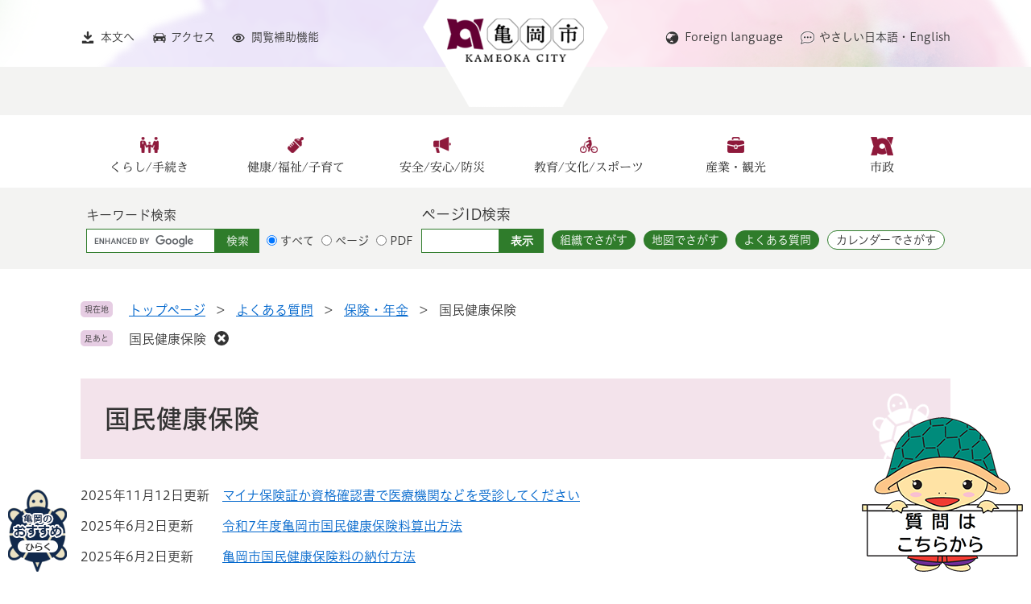

--- FILE ---
content_type: text/html
request_url: https://www.city.kameoka.kyoto.jp/life/sub/3/5/19/
body_size: 5067
content:
<?xml version="1.0" encoding="utf-8" standalone="no"?>
<!DOCTYPE html PUBLIC "-//W3C//DTD XHTML 1.0 Transitional//EN" "http://www.w3.org/TR/xhtml1/DTD/xhtml1-transitional.dtd">
<html xmlns="http://www.w3.org/1999/xhtml" xml:lang="ja" lang="ja">
<head>
	<!-- Google Tag Manager -->
<script type="text/javascript">(function(w,d,s,l,i){w[l]=w[l]||[];w[l].push({'gtm.start':
new Date().getTime(),event:'gtm.js'});var f=d.getElementsByTagName(s)[0],
j=d.createElement(s),dl=l!='dataLayer'?'&l='+l:'';j.async=true;j.src=
'https://www.googletagmanager.com/gtm.js?id='+i+dl;f.parentNode.insertBefore(j,f);
})(window,document,'script','dataLayer','GTM-P44NFDT');</script>
<!-- End Google Tag Manager -->
	<meta http-equiv="X-UA-Compatible" content="IE=edge" />
	<meta http-equiv="Content-Type" content="text/html; charset=utf-8" />
	<meta http-equiv="Content-Language" content="ja" />
	<meta http-equiv="Content-Style-Type" content="text/css" />
	<meta http-equiv="Content-Script-Type" content="text/javascript" />
	<meta name="viewport" content="width=device-width, initial-scale=1.0" />
	<title>国民健康保険 - 亀岡市公式ホームページ</title>
	<link rel="shortcut icon" href="/favicon.ico" type="image/vnd.microsoft.icon" />
<link rel="icon" href="/favicon.ico" type="image/vnd.microsoft.icon" />
<link rel="apple-touch-icon" href="/apple-touch-icon.png" />
<link rel="stylesheet" type="text/css" media="print" href="/ssi/css/print.css" />
<script type="text/javascript" src="/ssi/js/escapeurl.js"></script>
<script type="text/javascript" src="/ssi/js/jquery.js"></script>
<script type="text/javascript" src="/ssi/js/jquery-migrate.js"></script>
<script type="text/javascript" src="/ssi/js/common.js"></script>
<script type="text/javascript" src="/ssi/js/s-google.js"></script>
<script type="text/javascript" src="/ssi/js/search-open-page-id.js"></script>
<script type="text/javascript" src="/ssi/js/last-page-parts-load-1.js"></script>
<script type="text/javascript" src="/ssi/js/footstep.js"></script>
<link rel="stylesheet" type="text/css" href="/ssi/css/footstep.css" />
<script type="text/javascript" src="//typesquare.com/3/tsst/script/ja/typesquare.js?6397b819025042ddbee9169aac1e02d5" charset="utf-8"></script>
	<style type="text/css" media="all">
		@import url("/ssi/css/life.css");
	</style>
	
</head>
<body>
<!-- Google Tag Manager (noscript) -->
<noscript><iframe title="Google Tag Manager" src="https://www.googletagmanager.com/ns.html?id=GTM-P44NFDT"
height="0" width="0" style="display:none;visibility:hidden"></iframe></noscript>
<!-- End Google Tag Manager (noscript) -->
<div class="kanren kanren1">
	<!-- コンテナここから -->
	<div id="container">
		<span class="hide" id="pagetop">ページの先頭です。</span>
		<span class="hide"><a href="#skip">メニューを飛ばして本文へ</a></span>

		<!-- ヘッダここから -->
		<div id="header">
			<div id="spm_wrap">
	<button type="button" id="sp_search_menu"><span class="hide">検索</span></button>
	<button type="button" id="sp_menu"><span class="hide">メニュー</span></button>
</div>
<!-- ヘッダーここから -->
<div id="header2">
	<div id="he_left">
		<noscript><p>JavaScriptが無効のため、文字の大きさ・背景色を変更する機能を使用できません。</p></noscript>
		<!-- リンクここから -->
		<ul id="left_header_navi">
			<li class="h_main"><a href="#skip">本文へ</a></li>
			<li class="h_access"><a href="/soshiki/4/1338.html">アクセス</a></li>
			<li class="h_support">
				<a href="javascript:void(0)" onclick="javascript:return false;" onkeypress="javascript:return false;" id="support_menu_open">閲覧補助機能</a>
				<div id="support_menu_box">
					<!-- 文字の大きさ変更ここから -->
					<dl id="moji_size">
						<dt>文字サイズ</dt>
						<dd><a id="moji_large" href="javascript:fsc('larger');" title="文字サイズを拡大する">拡大</a></dd>
						<dd><a id="moji_default" href="javascript:fsc('default');" title="文字サイズを標準にする">標準</a></dd>
					</dl>
					<!-- 文字の大きさ変更ここまで -->
					<!-- 背景の変更ここから -->
					<dl id="haikei_color">
						<dt>背景色</dt>
						<dd><a id="haikei_white" href="javascript:SetCss(1);" title="背景色を白色に変更する">白</a></dd>
						<dd><a id="haikei_black" href="javascript:SetCss(2);" title="背景色を黒色に変更する">黒</a></dd>
						<dd><a id="haikei_blue"  href="javascript:SetCss(3);" title="背景色を青色に変更する">青</a></dd>
					</dl>
					<!-- 背景の変更ここまで -->
					<button type="button" id="support_menu_close">とじる</button>
				</div>
			</li>
		</ul>
	</div>
	<div id="he_right">
		<div id="logo">
			<a href="/"><img src="/img/common/pc_logo.png" alt="亀岡市" width="233" height="133" /></a>
		</div>
		<ul id="right_header_navi">
			<li class="h_lang"><a href="/site/userguide/5.html" lang="en">Foreign language</a></li>
			<li class="h_guide"><a href="/site/english/">やさしい日本語・English</a></li>
		</ul>
		<!-- リンクここまで -->
	</div>
</div>
<!-- ヘッダーここまで -->
			<!-- グローバルここから -->
<div id="top_search">
	<div id="top_search_box">
		<ul id="sp_header_navi">
			<li class="h_lang"><a href="/site/userguide/5.html" lang="en">Foreign language</a></li>
			<li class="h_guide"><a href="/site/english/">やさしい日本語・English</a></li>
		</ul>
		<ul id="gnav">
			<li id="gnav1"><a href="/life/1/">くらし/手続き</a></li>
			<li id="gnav2"><a href="/life/2/">健康/福祉/子育て</a></li>
			<li id="gnav3"><a href="/life/3/">安全/安心/防災</a></li>
			<li id="gnav4"><a href="/life/4/">教育/文化/スポーツ</a></li>
			<li id="gnav5"><a href="/life/5/">産業・観光</a></li>
			<li id="gnav6"><a href="/life/6/">市政</a></li>
		</ul>
	</div>
</div>
<!-- グローバルここまで -->
<!-- 検索ここから -->
<div id="search_div">
	<div id="header_search_div">
		<div id="top_search_keyword">
		<div id="top_search_keyword_ttl"><label for="top_search_keyword"><span>キーワード検索</span></label></div>
			<!-- Googleカスタム検索ここから -->
			<form action="/search.html" method="get" id="cse-search-box" name="cse-search-box">
				<input type="hidden" name="cx" value="006756750850173500879:uqtdne1giok" /><!--
				--><input type="hidden" name="cof" value="FORID:11" /><!--
				--><input type="hidden" name="ie" value="UTF-8" /><!--
				--><label for="tmp_query"><span class="hide">Googleカスタム検索</span></label><!--
				--><input type="text" name="q" value="" id="tmp_query" /><!--
				--><input type="submit" value="検索" id="submit" name="sa" />
			</form>
			<script type="text/javascript" src="https://www.google.com/coop/cse/brand?form=cse-search-box"></script>
			<!-- Googleカスタム検索ここまで -->
			<div id="cse_filetype">
				<fieldset>
					<legend><span class="hide">検索対象</span></legend>
					<span class="cse_filetypeselect"><input type="radio" name="google_filetype" id="filetype_all" checked="checked" /><label for="filetype_all">すべて</label></span>
					<span class="cse_filetypeselect"><input type="radio" name="google_filetype" id="filetype_html" /><label for="filetype_html">ページ</label></span>
					<span class="cse_filetypeselect"><input type="radio" name="google_filetype" id="filetype_pdf" /><label for="filetype_pdf">PDF</label></span>
				</fieldset>
			</div>
		</div>
		<div id="top_search_page_id">
			<div id="top_search_page_id_ttl"><label for="open_page_id"><span>ページID検索</span></label></div>
			<div id="open_page_id_box">
				<div id="page_id_div">
					<input type="text" id="open_page_id" name="open_page_id" value="" />
					<input type="submit" value="表示" id="open_page_id_submit" name="open_page_id_submit" onclick="javascript:search_open_page_id();" onkeypress="javascript:search_open_page_id();" />
				</div>
			</div>
			<div id="open_page_id_message"></div>
		</div>
		<!-- 検索ここまで -->
		<div id="top_search_menu_list">
			<ul>
				<li class="soshiki_link"><a href="/soshiki/">組織でさがす</a></li>
				<li class="map_link"><a href="/map/">地図でさがす</a></li>
				<li class="ques_link"><a href="/life/sub/3/">よくある質問</a></li>
				<li class="calendar_link"><a href="/calendar/">カレンダーでさがす</a></li>
			</ul>
		</div>
	</div>
</div>
		</div>
		<!-- ヘッダここまで -->

		<!-- ぱんくずナビここから -->
		<div id="pankuzu_wrap">
			<!-- [[pankuzu_start]] -->
			<div class="pankuzu">
				<span class="icon_current">現在地</span>
				<span class="pankuzu_class pankuzu_class_top"><a href="/">トップページ</a></span>
				<span class="pankuzu_mark"> &gt; </span>
				<span class="pankuzu_class"><a href="/life/sub/3/">よくある質問</a></span>
				<span class="pankuzu_mark"> &gt; </span>
				<span class="pankuzu_class"><a href="/life/sub/3/5/">保険・年金</a></span>
				<span class="pankuzu_mark"> &gt; </span>
				<span class="pankuzu_class pankuzu_class_current">国民健康保険</span>
			</div>
			<!-- [[pankuzu_end]] -->
			<!-- [[pankuzu2_start]] --><!-- [[pankuzu2_end]] -->
		</div>
		<!-- ぱんくずナビここまで -->

		<div id="mymainback">

			<!-- メインここから -->
			<div id="main">
				<div id="main_a">
					<hr class="hide" />
					<p class="hide" id="skip">本文</p>

					<div id="main_header">
						<h1>国民健康保険</h1>
					</div>

					<!-- main_bodyここから -->
					<div id="main_body">

						<!-- 分類ごとの新着情報ここから -->
						<!-- [[a]] -->
						
						<div class="info_list info_list_date">
							<ul>
								
								<li><span class="article_date">2025年11月12日更新</span><span class="article_title"><a href="/soshiki/19/3086.html">マイナ保険証か資格確認書で医療機関などを受診してください</a></span></li>
								
								<li><span class="article_date">2025年6月2日更新</span><span class="article_title"><a href="/soshiki/19/35049.html">令和7年度亀岡市国民健康保険料算出方法</a></span></li>
								
								<li><span class="article_date">2025年6月2日更新</span><span class="article_title"><a href="/soshiki/19/3089.html">亀岡市国民健康保険料の納付方法</a></span></li>
								
								<li><span class="article_date">2024年12月2日更新</span><span class="article_title"><a href="/soshiki/19/3091.html">国民健康保険 こんなときは届け出を</a></span></li>
								
								<li><span class="article_date">2024年6月14日更新</span><span class="article_title"><a href="/soshiki/19/3092.html">オンライン資格確認およびマイナンバーカードの健康保険証利用</a></span></li>
								
							</ul>
						</div>
						<!-- [[f]] -->
						<!-- 分類ごとの新着情報ここまで -->

					</div>
					<!-- main_bodyここまで -->

				</div>
			</div>
			<!-- メインここまで -->
			<hr class="hide" />

			<!-- サイドバー1ここから -->
			<!-- サイドバー1ここまで -->

			<!-- サイドバー2ここから -->
			<!-- サイドバー2ここまで -->

		</div><!-- 3カラム終わり -->

		<!-- フッタここから -->
		<div id="footer">
			<!-- おすすめ情報ここから -->
			<div id="osusume_banner">
	<div id="osusume_banner_box">
		<div id="osusume_banner_ttl">
			<a href="javascript:void(0)" onclick="javascript:return false;" onkeypress="javascript:return false;" id="osusume_banner_open">
				<span class="hide">亀岡のおすすめひらく</span></a>
		</div>
		<div class="sp_osusume_title"><span class="kame">亀岡の</span><span class="osusumehira">おすすめ</span></div>
		<div id="osusume_banner_list">
			<div id="osusume_banner_list_box">
				<ul class="osusume_banner_list_detail">
					<li><a href="/site/kamecolle/"><img src="/img/common/osusume_img.jpg" alt="亀これ" class="osusume_img" /></a></li>
					<li><a href="/soshiki/4/1772.html"><img src="/img/common/osusume_img2.png" alt="ほっと、つながる亀岡" class="osusume_img" /></a></li>
				</ul>
			</div>
		</div>
	</div>
</div>
			<!-- おすすめ情報ここまで -->
			<!-- footer0 -->
			<!-- footer1 -->
			<div id="back_or_pagetop">
	<div id="to_page_top"><a href="#pagetop"><span>トップへ戻る</span></a></div>
</div>
<div id="author_info">
	
	<div id="footer_navi">
		<ul>
			<li><a href="/sitemap.html">サイトマップ</a></li>
			<li><a href="/site/userguide/">ご利用案内</a></li>
			<li><a href="/site/userguide/1682.html">RSS配信</a></li>
			<li><a href="/site/userguide/1505.html">個人情報保護</a></li>
			<li><a href="/site/userguide/1241.html">ウェブアクセシビリティ方針</a></li>
		</ul>
	</div>
	<div id="footer_author_div"><div id="author_box">
		<p class="f_author">亀岡市役所</p>
		<p class="f_number">法人番号2000020262064</p>
		<p class="f_address">〒621-8501 京都府亀岡市安町野々神8番地</p>
		<p class="f_contact">Tel:0771-22-3131<br />Fax:0771-24-5501</p>
		<p class="f_detail">開庁時間:午前8時30分から午後5時15分まで<br />
							（市民課：午前9時から午後4時30分まで）<br />
							土曜日、日曜日、祝日、年末年始（12月29日から1月3日まで）を除く</p>
		</div>
		<div id="information_footer_sdgs">
			<div id="footer_sdgs"><span>内閣府選定 SDGs未来都市</span><img src="/img/common/footer-sdgs-logo.png" alt="亀岡市はSDGsに取り組んでいます" /></div>
		</div>
		<div id="information">
			<div class="information_mail_and_access">
				<ul>
					<li class="footer_mail"><a href="/form/detail.php?sec_sec1=4"><span>メールでのお問い合わせ</span></a></li>
					<li class="footer_access"><a href="/soshiki/4/1338.html"><span>市役所へのアクセス</span></a></li>
				</ul>
			</div>
		</div>
	</div>
	<div id="sp_footer">
		<img src="/img/common/footer_sp_map.png" alt="footer_sp_map" />
	</div>
	
	<div id="copyright">
		<p lang="en">Copyright  Kameoka City. All Rights Reserved.</p>
	</div>
</div>
		</div>
		<!-- フッタここまで -->

	</div>
	<!-- コンテナここまで -->
</div>
<!-- chatbot ediaフローティングバナー貼付用コードここから -->
<div class="btn_chatbot" style="position:fixed;bottom:10px;right:10px;width:200px;z-index:9999;cursor:pointer;">
	<img src="/img/common/btn_chatbot.png" alt="亀岡市AIチャットボット" width="200" onclick="var l_position=Number((window.screen.width-400)/2);var t_position=Number((window.screen.height-800)/2);window.open('https://public-edia.com/webchat/city_kameoka/', '_blank', 'width=400, height=700, left='+l_position+', top='+t_position);">
</div>
<!-- chatbot ediaフローティングバナー貼付用コードここまで -->
<script defer src="https://static.cloudflareinsights.com/beacon.min.js/vcd15cbe7772f49c399c6a5babf22c1241717689176015" integrity="sha512-ZpsOmlRQV6y907TI0dKBHq9Md29nnaEIPlkf84rnaERnq6zvWvPUqr2ft8M1aS28oN72PdrCzSjY4U6VaAw1EQ==" data-cf-beacon='{"version":"2024.11.0","token":"bebb7408e0d8417e87b2d8dbea9cf9e7","server_timing":{"name":{"cfCacheStatus":true,"cfEdge":true,"cfExtPri":true,"cfL4":true,"cfOrigin":true,"cfSpeedBrain":true},"location_startswith":null}}' crossorigin="anonymous"></script>
</body>
</html>

--- FILE ---
content_type: text/css
request_url: https://www.city.kameoka.kyoto.jp/ssi/css/sp-parts.css
body_size: 4693
content:
@charset "utf-8";

/********** 1 共通 **********/

/* PC表示切り替えボタン */
#viewPCMode {
	display: none;
}

/* レスポンシブアコーディオン用 */
.acc_title_wrap {
	position: relative;
}
.acc_title {
	position: relative;
}
.acc_title > label {
	display: block;
	cursor: pointer;
	padding-right: 30px;
}

.acc_title + input[id*="acc_ttl_label"] + * {
	display: none;
}
.acc_title + input[id*="acc_ttl_label"]:checked + * {
	display: block;
}

label[for*="acc_ttl_label"] {
	background: url(/img/sp/acc_open.png) no-repeat right 10px top 50% transparent;
	background-size: 15px 15px;
}
.acc_open label[for*="acc_ttl_label"] {
	background-image: url(/img/sp/acc_close.png);
}

.no_acc_title label[for*="acc_ttl_label"] {
	background: none;
}

/* 非表示 */
#footstep_wrap {
	display: none !important;
}
#keep_page {
	display: none !important;
}

/********** 2 基本設定 **********/

/* フォント */
body,
button,
input[type="button"],
input[type="submit"],
input[type="text"],
textarea,
select {
	font-size: 1.4rem;
}

/********** 3 ヘッダ **********/

/* ヘッダ */
#header {
	font-size: 1.3rem;
	position: relative;
	background-image: url(/img/common/sp_header_bg.png);
	background-repeat: no-repeat;
	background-size: auto;
}

#spm_wrap {
	height: auto;
	display: flex;
	position: absolute;
	top: 10px;
	right: 20px;
	z-index: 200;
}
button#sp_search_menu {
	display: block;
	margin: 0px;
	padding: 0px;
	border: none;
	width: 61px;
	height: 61px;
	background: url(/img/common/sp_search_menu.png) no-repeat center #2f7c2b;
	background-size: 53%;
}
button#sp_menu {
	display: block;
	width: 61px;
	height: 61px;
	margin-left: 10px;
	padding: 0px;
	border: none;
	background: url(/img/common/sp_menu.png) no-repeat center #8e193b;
	background-size: 78%;
}
button#sp_menu.open, button#sp_search_menu.open {
	background-image: url(/img/common/sp_close_btn.png);
	background-size: 62%;
}
#header2 {
	display: block;
	width: auto;
	margin: 0px;
	min-height: 85px;
}

#he_left {
	display: none;
	position: static;
	width: auto;
	margin: 0px;
	padding: 0px;
}
#he_left.open {
	display: block;
}

ul#left_header_navi {
	display: block;
	position: static;
	padding: 105px 25px 5px;
	font-size: 1.1rem;
}
ul#left_header_navi li[class^="h_"] {
	margin: 0px 5px 0px 0px;
}
ul#left_header_navi li.h_main {
	display: none !important;
}

#support_menu_box {
	right: auto;
	left: 24px;
	min-width: 180px;
	padding: 15px 10px 10px 15px;
}
#support_menu_box dl dt {
	font-size: 1.1rem;
}
#support_menu_box dl dd a {
	font-size: 1.1rem;
}
#support_menu_close {
	font-size: 1.1rem;
}

#he_right {
	width: auto;
	display: block;
	margin: 0px;
	padding: 0px 20px;
	text-align: center;
	position: absolute;
	top: 0px;
	left: 0px;
}
#he_right #logo {
	display: table;
	height: 60px;
	width: auto;
}
#he_right #logo a {
	display: table-cell;
}
#he_right #logo img {
	width: 150px;
}
.sp_menu_open #he_right {
	display: block;
}
#he_right ul#right_header_navi {
	display: none;
}
#search_div {
	display:none;
	background: none;
	padding-bottom: 10px;
}
#search_div.open {
	display: block;
}
#header_search_div {
	display: block;
	width: auto;
	background: #ffffff;
	margin: 0px 20px 20px;
	padding: 20px;
}
div#top_search_keyword {
	margin-right: 0px;
}
div#top_search_page_id_ttl {
	width: 100px;
}
div#top_search_keyword_ttl span {
	font-size: 1.4rem;
}
div#top_search_page_id_ttl span {
	font-size: 1.4rem;
}
div#open_page_id_box {
	width: calc(100% - 100px);
}
#open_page_id_message {
	top: calc(47% + 5px);
	right: 15px;
}
#tmp_query {
	height: 50px !important;
}
#submit, input#open_page_id_submit {
	height: 50px;
	font-size: 1.4rem;
}
input#open_page_id {
	width: calc(100% - 55px);
	height: 48px;
}

ul#header_navi {
	-webkit-box-pack: center;
		-ms-flex-pack: center;
		justify-content: center;
}
ul#header_navi li[class^="h_"] {
	margin: 0px 10px 10px;
}
ul#header_navi li.h_main,
ul#header_navi li.h_support {
	display: none !important;
}
ul#sp_header_navi {
	display: block;
	list-style: none;
	margin: 0;
	padding: 0;
}
ul#sp_header_navi li {
	display: inline-block;
	vertical-align: top;
	margin: 0px 0px 10px 5px;
	text-align: left;
}
ul#sp_header_navi li[class^="h_"] > a {
	display: block;
	background-color: transparent;
	background-repeat: no-repeat;
	background-position: left center;
	padding: 5px 0px 5px 25px;
	text-decoration: none;
	font-size: 1.1rem;
	color: #333333;
}
ul#sp_header_navi li.h_lang a {
	background-image: url(/img/common/language_icon.png);
}
ul#sp_header_navi li.h_guide > a {
	background-image: url(/img/common/message_icon.png);
}
div#top_search_menu_list {
	padding: 20px 0 0;
}
div#top_search_menu_list ul {
	margin: 0px;
	padding: 0px;
	list-style: none;
	display: -webkit-box;
	display: -ms-flexbox;
	display: flex;
	-ms-flex-wrap: wrap;
	flex-wrap: wrap;
	-webkit-box-pack: end;
	-ms-flex-pack: end;
	justify-content: space-between;
	-webkit-box-align: start;
	-ms-flex-align: start;
	align-items: stretch;
}
div#top_search_menu_list ul li {
	width: calc(50% - 5px);
	max-width: 100%;
	margin: 0;
	margin-bottom: 10px;
}
div#top_search_menu_list ul li a {
	text-decoration: none;
	background-color: #eaf2e9;
	display: block;
	text-align: center;
	padding: 48px 0px 18px 0;
	border-radius: 0;
	color: #333;
}
#top_search_menu_list ul li.soshiki_link a {
	background-image: url(/img/top/soshiki_icon.png);
	background-repeat: no-repeat;
	background-position: center top 10px;
}
#top_search_menu_list ul li.map_link a {
	background-image: url(/img/top/map_icon.png);
	background-repeat: no-repeat;
	background-position: center top 10px;
}
#top_search_menu_list ul li.ques_link a {
	background-image: url(/img/top/ques_icon.png);
	background-repeat: no-repeat;
	background-position: center top 10px;
}
div#top_search_menu_list ul li.calendar_link a {
	background-image: url(/img/top/calendar_icon.png);
	background-repeat: no-repeat;
	background-position: center top 10px;
	border: 5px solid #eaf2e9 !important;
	padding: 43px 0px 14px 0;
}
/* 検索 */
#cse-search-box {
	display: block;
	width: auto;
}
#cse_filetype {
	display: block;
	margin: 0;
	text-align: right;
}
#cse_filetype fieldset {
	padding: 10px;
}
#cse_filetype fieldset span {
	font-size: 1.2rem;
}
div#top_search_page_id {
	width: 100%;
	margin-left: 0px;
	display: -webkit-box;
	display: -ms-flexbox;
	display: flex;
	-ms-flex-wrap: nowrap;
	flex-wrap: nowrap;
	-webkit-box-pack: justify;
	-ms-flex-pack: justify;
	justify-content: flex-end;
	-ms-flex-align: stretch;
	-webkit-box-align: center;
	align-items: center;
}


/* グローバルナビ */
#top_search {
	display: none;
}
#top_search.open {
	display: block;
	margin-top: 0px;
	background: none;
	padding: 0px 20px 20px;
}
#top_search_box {
	background: none;
}
ul#gnav {
	max-width: 420px;
	margin: 0 auto;
	flex-wrap: wrap;
}
ul#gnav li {
	width: calc(50% - 5px);
	max-width: 100%;
	margin-bottom: 10px;
	background: #ffffff;
}
ul#gnav li a {
	font-size: 1.3rem;
	padding: 50px 0px 20px 0px;
}

/********** 4 パンくず **********/

/* パンくず */
#pankuzu_wrap {
	padding: 15px 0px 5px;
}
#pankuzu_wrap > div {
	width: auto;
	margin: 0px 5px 10px;
}
.pankuzu {
	font-size: 1.2rem;
	padding-left: 5rem;
}
.pankuzu:first-child .icon_current {
	top: -1px;
}

/********** 5 フッタ **********/

/* フッタ */
#footer {
	font-size: 1.3rem;
	background-image: none;
	overflow: visible;
}
#author_info > div#sp_footer {
	display: block;
	margin: 0px 0px;
	width: 100%;
}
#sp_footer img {
	width: 100%;
}

#author_info {
	background: #f3f3f2;
	padding-bottom: 0px !important;
}
#author_box p.f_author {
	margin-bottom: 0px;
}

#footer_navi ul {
	display:block;
	width: auto;
	margin: 0px;
	padding: 20px 0px 0px;
	justify-content: center;
	line-height: 1.2;
}
#footer_navi ul li {
	display: inline-block;
	vertical-align: middle;
	margin: 0px 10px 10px 0px;
}
#footer_navi ul li a {
	font-size: 1.1rem;
}
#author_info #footer_navi {
	width: auto;
	margin: 0px 20px;
	display: block;
	text-align: center;
}
p.f_detail {
	width: auto !important;
}
#author_box p {
	font-size: 1.3rem;
	width: auto;
}
#author_box p.f_number {
	font-size: 1.1rem;
}
div#footer_author_div {
	width: auto;
	display: -webkit-box;
	display: -ms-flexbox;
	display: flex;
	-ms-flex-wrap: wrap;
	flex-wrap: wrap;
	margin: 0px 20px 10px;
}
#author_box {
	padding: 10px 0px;
	display: inline-block;
	width: auto;
	line-height: 1.5;
}
#information_footer_sdgs {
	width: calc(48% - 15px);
	margin: 15px 0 0 0;
	order: 3;
	-ms-order: 3;
}

#information_footer_sdgs div img {
	width: 100%;
	max-width: 145px;
	margin-top: 5px;
	background-color: #ffffff !important;
}
div#information {
	margin: 0px 15px 0px 0px;
	width: 52%;
}
#information_footer_sdgs div {
	display: block;
	width: auto;
	text-align: center;
}
#information_footer_sdgs div span {
	font-size: 1rem;
	width: auto;
}
.information_mail_and_access {
	display: block;
}
.information_mail_and_access ul li {
	min-width: inherit;
	width: auto;
}
.information_mail_and_access ul li a {
	padding: 11px 23px 9px 35px;
	background-position-x: 10px;
	background-size: 19px;
	padding-right: 10px;
	display: block;
	min-width: inherit;
	width: auto;
}
.information_mail_and_access ul li span {
	font-size: 1rem;
}
.information_mail_and_access ul li span:after {
	right: 10px;
}
div#copyright {
	padding-bottom: 25px;
	width: auto;
	margin: 0 20px;
}
div#copyright p {
	font-size: 1rem;
}
/* 戻る・ページトップ */
#back_or_pagetop {
	width: auto;
	margin: 0px;
	display: block;
	background-position-x: 170px;
}
#back_or_pagetop > div a {
	width: auto;
	padding: 10px 15px;
}

div#to_page_top {
	width: auto;
	margin-right: 20px;
	display: block;
}

/* ページトップ（フローティング表示） */
#footer_link_pagetop {
	width: 60px;
	right: 10px;
}
#footer_link_pagetop.fixed {
	bottom: 10px;
}
#back_or_pagetop #to_page_top a{
	top: 22px;
}
#back_or_pagetop #to_page_top {
	width: calc(100% - 40px);
}
.top_emer #back_or_pagetop #to_page_top a {
	padding-top: 0px;
	top: 28px;
}
.top_emer #information {
	margin: 0px;
}

/* おすすめ情報（回遊ボタン） */

#osusume_banner {
	position: static;
}
#osusume_banner_box {
	width: 100%;
	background: #11294c;
	position: relative;
}
.sp_osusume_title {
	display: block;
	width: auto;
	padding: 18px 25px 0px;
}
.sp_osusume_title span {
	color: #ffffff;
	font-weight: bold;
}
span.kame {
	font-size: 1.6rem;
	padding: 10px 10px 0px 0px;
	vertical-align: top;
}
span.osusumehira {
	font-size: 2.2rem;
}
#osusume_banner_box::after {
	content: url(/img/common/tortoise.png);
	display: inline-block;
	position: absolute;
	background-position: right;
	z-index: 1;
	width: 85px;
	height: 102px;
	background-size: 100%;
	position: absolute;
	top: -18px;
	right: 6px;
}
#osusume_banner_list {
	display: block;
	width: auto;
	min-width: 100%;
	padding: 0px 20px 20px;
	background: none;
	margin: 0 auto;
}
.osusume_banner_list_detail li {
	height: auto;
	width: calc(50% - 10px);
}
.osusume_banner_list_detail li:first-child {
	margin-left: 5px;
}
#osusume_banner_ttl {
	width: inherit;
	display: none;
}
#osusume_banner_ttl a {
	font-size: 1.2rem;
	line-height: 1.5rem;
	padding: 15px 0px;
}

/********** 6 メイン **********/

/* メイン */
#mymainback {
	margin: 5px 5px 30px;
}

/* コンテンツヘッダ */
#content_header {
	font-size: 1.3rem;
}
/* detail */

.pdf_download, .wmplayer_download {
	display: block;
	width: auto;
	margin: 0;
}
#section_footer {
	padding: 20px;
	margin: 15px 0px;
}
.sns_button_wrap {
	margin-top: 15px;
}
#content_footer {
	text-align: center;
	margin-top: 15px;
}
/* SDGsアイコン */
.content_header_wrap > div#content_header {
	width: calc(100% - 140px);
}

.content_header_wrap .d-flex.f-wrap-wrap,
.content_header_wrap .sdgs-icons {
	width: 130px;
}
.content_header_wrap .d-flex.f-wrap-wrap img,
.content_header_wrap .sdgs-icons img {
	width: 60px;
}

/* 印刷 */
#content_header > span.link_print,
#print_mode_link,
#print_mode_link_large {
	display: none !important;
}

/* 見出し */
#main_header {
	margin-bottom: 10px;
}
#main_header h1 {
	font-size: 2.4rem;
	padding: 28px 20px;
}

#main_body h2 {
	font-size: 2rem;
	margin: 10px 0px 1px;
	padding-left: 15px;
	padding-right: 10px;
}

#main_body h3 {
	 font-size: 1.8rem;
	margin: 10px 0px 1px;
	padding-left: 15px;
	padding-right: 10px;
}

#main_body h4 {
	font-size: 1.6rem;
	margin: 10px 0px 1px;
	padding-left: 15px;
	padding-right: 10px;
}

#main_body h5 {
	font-size: 1.5rem;
	padding-left: 15px;
	padding-right: 10px;
	margin: 10px 0px 1px;
}

#main_body h6 {
	font-size: 1.4rem;
	padding-left: 15px;
	padding-right: 10px;
	margin: 10px 0px 1px;
}
.site_list1 #main_header,
.site_list_2 #main_header {
	margin-bottom: 0px; 
}

/********** 7 サイド **********/

/* サイドバー */
#sidebar1,
#sidebar2 {
	margin-top: 10px;
}
/* 課室 */
#soshiki_pr_image {
	margin: 10px 0px;
}
.soshiki_kakuka #main_body div#freespace_ka {
	margin-top: 20px;
}
#main_body .midashi_ka_detail h2 {
	margin-bottom: 0;
}

/* レコメンド・AIレコメンド */
#sidebar_recommend ul li,
#sidebar_ai_recommend ul li {
	padding: 15px 10px;
}
#sidebar_recommend ul li a,
#sidebar_ai_recommend ul li a {

}

/* 「見つからないときは」「よくある質問」バナー */
#main #common_banner_link ul {
	margin-top: 30px;
}
#common_banner_link ul li {
	max-width: 300px;
	margin: 0 auto 10px;
}

/* サイドメニュー */
.side_box_list ul li:last-child {
	border-bottom: none;
}
/********** 8 リスト **********/

/* リスト（横並び） */
.navigation,
.navigation ul {
	display: block;
}
.navigation ul li,
.navigation > div,
.navigation ul li:last-child,
.navigation > div:last-child {
	display: block;
	margin: 0px;
	padding: 15px 10px;
	border: none;
	border-bottom: 1px solid #ccc;
}
.navigation ul li:last-child,
.navigation > div:last-child {
	border-bottom: none;
}
.navigation ul li a,
.navigation > div a {
	display: block;
	background: url(/img/sp/arrow_r.png) no-repeat right center;
	background-size: 8px auto;
	padding-right: 12px;
	text-decoration: none;
}

/* リスト（一覧） */
.info_list ul li {
	margin: 0px;
	padding: 15px 10px;
	border-bottom: 1px solid #ccc;
}
.site_list2 .info_list ul li {
	padding: 15px 10px;
	margin: 0;
}
.info_list ul li:last-child {
	border-bottom: none;
}
.site_list2 .info_list ul li:last-child,
.site .info_list ul li:last-child,
.site_list1 .info_list.info_list_date ul li:last-child {
	border-bottom: 2px solid #a5a1ec;
}
.info_list ul li a {
	display: block;
	background: url(/img/sp/arrow_r.png) no-repeat right center;
	background-size: 8px auto;
	padding-right: 12px;
	text-decoration: none;
}

/* リスト（日付） */
.info_list.info_list_date ul li {
	display: block;
	width: auto;
}
.site_list1 .info_list.info_list_date ul li {
	padding: 15px 10px;
}
.info_list.info_list_date ul li > span {
	display: block;
}
.info_list.info_list_date ul li > span.article_date {
	width: auto;
}

/* リスト（担当課） */
.article_section {
	display: block;
	text-align: right;
}
.article_section a {
	display: inline;
	background: none;
	padding-right: 0px;
	text-decoration: underline;
}

/* リスト（サムネイル） */
.list_pack .article_img {
	width: 120px;
	padding-right: 10px;
}
.list_pack .article_img span {
	height: 90px;
}
.list_pack .article_img span:empty {
	height: 90px;
	background-size: contain;
}
.site_list_2 .info_list_wrap ul li:first-child,
.site_list1 .info_list.info_list_date ul li:first-child {
	padding-top: 15px;
}
/* リスト（サムネイル） 縦可変 */
/*
.list_pack .article_img span {
	height: auto;
}
.list_pack .article_img span img {
	position: static;
	-webkit-transform: none;
		-ms-transform: none;
		transform: none;
	width: 100%;
	height: auto;
}
*/

/* リスト（一覧リンク） */
div.link_ichiran {
	text-align: center;
}

#main div.link_ichiran a {
	min-width: auto;
}

/* リスト（newアイコン） */


/* リスト（新着情報） */
.section_information {
	padding: 0px;
	margin: 10px 0;
}
.section_information h2,
#main_body .section_information h2 {
	padding: 20px 10px 20px 20px;
}
.section_information h2.acc_title,
#main_body .section_information h2.acc_title {
	padding: 0px;
}
.section_information h2.acc_title > label {
	padding: 20px 30px 20px 20px;
	background-position: right 20px top 50%;
}

.section_information p.no_data {
	padding: 0px 20px 20px;
}

.section_information_list {
	padding: 0px;
}
.section_information_list ul li,
.life .section_information_list ul li,
.soshiki_news .info_list.info_list_date ul li {
	display: block;
	width: auto;
	margin: 0px 0px 5px;
	padding: 10px 10px;
	min-height: 40px;
}
.soshiki_news .info_list.info_list_date ul li {
	border: none;
}
img.icon_new {
	width: 35px;
	margin-left: 0px;
}
.section_information_list ul li:last-child {
	border-bottom: none;
}
.section_information_list ul li a {
	display: block;
	background: url(/img/sp/arrow_r.png) no-repeat right center;
	background-size: 8px auto;
	padding-right: 12px;
	text-decoration: none;
}
.section_information_list ul li > span {
	display: block;
}
.section_information_list ul li > span.article_date {
	width: auto;
}

.section_information_list div.link_box {
	max-width: 380px;
	margin: 0px auto;
	display: flex;
	-ms-flex-wrap: wrap;
	flex-wrap: wrap;
	-webkit-box-pack: center;
	-ms-flex-pack: center;
	justify-content: space-between;
	-webkit-box-align: start;
	-ms-flex-align: start;
	align-items: flex-start;
}
.section_information_list div.link_box span {
	width: calc(50% - 5px);
	margin: 10px 0 !important;
}
.section_information_list div.link_box span a {
	min-width: 100%;
	padding: 8px 15px;
	background-position: right 12px center;
	
}

/* リスト（新着情報2） */
.section_information2 {
	padding: 0px 10px;
}

/* リスト（新着情報サムネイル） */
.section_information_thum > div.lettering2 {
	width: 120px;
}

/********** 9 バナー **********/

/* バナー広告 */
ul.banner_list {
	max-width: 280px;
	margin: 0px auto;
	padding: 0 15px;
}
ul.banner_list li {
	width: calc(50% - 10px);
	margin: 5px;
}

/* バナー広告（フッタ） */
#footer_banner {
	width: auto;
	margin: 0px 5px 30px;
}

/********** 10 各ページ **********/

/* サイトマップ */
#sitemap_list_wrap {}

/* 大分類（見出し） */
div[id^="main_header_life3_"] {
	height: 0px;
	padding-top: 20%;
}
div[id^="main_header_life3_"] h1 {
	font-size: 2rem;
	padding: 0px 20px;
}

/* 大分類（ライフイベント） */
#lifestage {
	width: auto;
	margin-top: 10px;
}
#lifestage ul {
	max-width: 345px;
	margin: 0 auto;
	-webkit-box-pack: start;
	-ms-flex-pack: start;
	justify-content: flex-start;
	flex-wrap: wrap;
	justify-content: space-between;
	padding: 0;
}
#lifestage ul li {
	width: calc(33% - 6px);
	margin: 3px;
	padding: 0;
}
#main_body .life_cat_list h2, #main_body .life_cat_list h3 {
	margin-bottom: 1px;
}
#main_body .life1box h2 {
	margin-bottom: 0px; 
}

#main_body .life_cat_list h2.acc_title {
	padding: 0px;
}
#main_body .life_cat_list h2.acc_title > label {
	padding: 20px 30px 20px 15px;
	background-position: right 20px top 50%;
}

/* 分類 */
#life_cat_list_wrap {
	display: block;
}
.life_cat_list {
	display: block;
	width: auto;
	margin: 0px 0px 20px;
}
.life_cat_list:last-child {
	margin-bottom: 0px;
}

/* 関連情報 */
#kanren_info .kanren_box ul li:last-child {
	border-bottom: none;
}
#kanren_info div.link_ichiran{
	max-width: 300px;
	margin: 15px auto 0;
}

/*サブカテゴリdai*/
.site_list_2 .info_list ul li {
	padding: 15px 10px;
}

/* サブカテゴリ */
#lifesub_cat_list_wrap {
	display: block;
}
.life_list2 #footer_banner, .life_list3 #footer_banner, .life_list1 #footer_banner {
	margin-top: -20px;
}
.lifesub_cat_list {
	display: block;
	width: auto;
	margin: 0px 0px 10px;
}
.kanren2 .lifesub_cat_list, .life_list2 .life_cat_list {
	width: 100%;
	margin: 0px 0px 10px 0px;
}
.lifesub_cat_list:last-child {
	margin-bottom: 0px;
}

.life_cat_list_ttl {
	font-size: 1.8rem;
	padding: 12px 20px;
}
.life_list3_1 #main_header {
	height: 100px;
	background-size: cover;
}
.life_list3_1 #main_header h1 {
	padding: 0px 15px;
}

/* 組織・部局・課室 */
#soshiki_hyouji {}

/* 改ページ */
.page_num {
	font-size: 1.6rem;
}
.page_num_ttl {
	font-size: 1.4rem;
}

/* ウェブブック */
#book_list_wrap {
	display: block;
}
.book_list_box {
	display: block;
	width: auto;
	margin: 0px 0px 10px;
}
.book_list_box:last-child {
	margin-bottom: 0px;
}

/* アンケート */
#main_body table.tbl_ques {
	margin-top: 20px;
}
#main_body table.tbl_ques th {
	font-size: 1.1rem;
	padding: 4px;
}
#main_body table.tbl_ques th.title {
	width: 48%;
}
#main_body table.tbl_ques th.date {
	width: 22%;
}
#main_body table.tbl_ques th.date2 {
	width: 22%;
}
#main_body table.tbl_ques th.button {
	width: 8%;
}
#main_body table.tbl_ques td {
	font-size: 1.3rem;
	padding: 4px;
}
.question #main_body table.tbl_ques td input {
	font-size: 1.1rem;
	padding: 5px 0px;
}

.question_detail #main_body h2 {
	margin: 20px 0px;
}

.question_detail #main_body input[type="text"] {
	width: 100%;
}
.question_detail #main_body textarea {
	width: 100%;
}

.question #main_body input[type="submit"],
.question #main_body input[type="button"] {
	width: calc(40% - 10px);
	min-width: auto;
}

/* お問い合わせフォーム */
#main_body table#mail_form_tbl th {
	font-size: 1.1rem;
	padding: 4px 2px;
	text-align: left;
}
#main_body table#mail_form_tbl td {
	font-size: 1.3rem;
	padding: 4px;
}

#mail_form_btn_wrap input[type="submit"] {
	width: calc(40% - 10px);
	min-width: auto;
}

/* 地図でさがす */
#shisetsu_list_txt p {
	padding: 15px;
}

#shisetsu_list_link ul {
	padding: 0px;
}
#shisetsu_list_link ul li {
	display: block;
	margin: 0px;
	padding: 10px;
	border-bottom: 1px solid #ccc;
}
#shisetsu_list_link ul li:last-child {
	border-bottom: none;
}
#shisetsu_list_link ul li a {
	display: block;
	background: url(/img/sp/arrow_r.png) no-repeat right center;
	background-size: 8px auto;
	padding-right: 12px;
	text-decoration: none;
}
.shisetsu_detail_box {
	margin-bottom: 0px;
}
#main_body .lifesub_cat_list h2, #main_body .lifesub_cat_list h3 {
	margin-bottom: 1px;
}
.list_pack .article_txt .article_title {
	line-height: 1.6;
}

/* AIチャットボット */
.btn_chatbot {
	width: 100px !important;
}
.btn_chatbot img {
	width: 100px !important;
	height: auto !important;
}

--- FILE ---
content_type: text/css
request_url: https://www.city.kameoka.kyoto.jp/ssi/css/print.css
body_size: 71
content:
@charset "utf-8";

body {
	min-width: 1110px;
	background: #ffffff;
	color: #000000;
}

/* IE対応（flexbox使用時、IEで2ページ目以降が出てこない） */
#mymainback {
	display: block;
}

#sidebar1 {
	float: left;
}
#sidebar2 {
	float: right;
}

.side1 #main {
	float: right;
}
.side2 #main,
.side1.side2 #main {
	float: left;
}

/* 非表示項目の設定 */
#content_header > span.link_print,
#print_mode_link,
#print_mode_link_large {
	display: none !important;
}

#footstep_wrap {
	display: none !important;
}

#keep_page {
	display: none !important;
}

#footer_link_pagetop {
	display: none !important;
}

#osusume_banner {
	display: none !important;
}

#osusume_banner {
	display: none !important;
}

.btn_chatbot {
	display: none !important;
}

/* 承認用 */
#approval_table {
	page-break-inside: avoid;
}
#approval_table input[value="印刷"] {
	display: none;
}